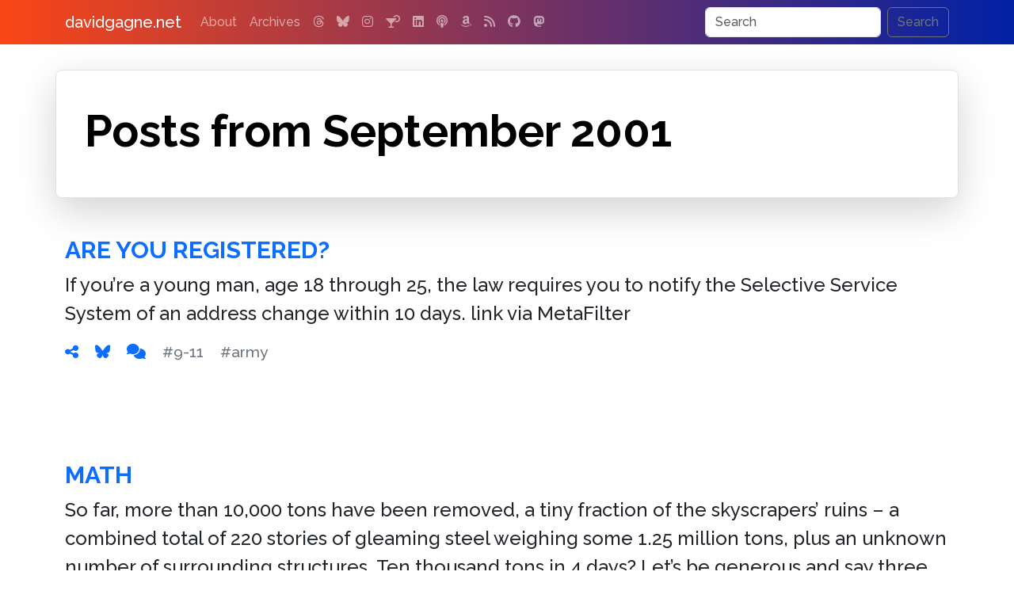

--- FILE ---
content_type: text/html; charset=UTF-8
request_url: https://www.davidgagne.net/2001/09/page/4/
body_size: 6899
content:
<!doctype html>
<html lang="en">
  <head>
    <meta charset="utf-8">
    <meta name="viewport" content="width=device-width, initial-scale=1">
    <link rel="profile" href="https://gmpg.org/xfn/11">
    <link rel="pingback" href="https://www.davidgagne.net/xmlrpc.php">
    <title>September | 2001 | davidgagne.net</title>
    <meta name="author" content="David Vincent Gagne">
    <meta name="robots" content="index, follow">
    <meta name="googlebot" content="index, follow, max-snippet:-1, max-image-preview:large, max-video-preview:-1">
    <meta name="bingbot" content="index, follow, max-snippet:-1, max-image-preview:large, max-video-preview:-1">
    <meta property="og:locale" content="en_US">
    <meta property="og:site_name" content="davidgagne.net">
    <meta property="article:publisher" content="https://www.davidgagne.net/">
    <meta property="article:author" content="https://www.davidgagne.net/">
    <meta name="apple-itunes-app" content="app-id=1309377225">	<meta name="description" content="The personal weblog of David Vincent Gagne">
	<meta property="og:type"		content="website">
	<meta property="og:title"        content="davidgagne.net">
	<meta property="og:url"          content="https://www.davidgagne.net">
	<meta property="og:description"  content="The personal weblog of David Vincent Gagne">
	<meta property="og:image"        content="https://www.davidgagne.net/wp-content/themes/vincenzo-plain/images/thumbnail.jpg">
    <link rel="preconnect" href="https://cdn.jsdelivr.net" crossorigin>
    <link rel="preconnect" href="https://cdnjs.cloudflare.com" crossorigin>
    <link rel="preconnect" href="https://s0.wp.com" crossorigin>
    <link rel="preload" href="https://cdn.jsdelivr.net/npm/bootstrap@5.3.2/dist/css/bootstrap.min.css" integrity="sha384-T3c6CoIi6uLrA9TneNEoa7RxnatzjcDSCmG1MXxSR1GAsXEV/Dwwykc2MPK8M2HN" crossorigin="anonymous" as="style" onload="this.onload=null;this.rel='stylesheet'">
    <noscript><link rel="stylesheet" href="https://cdn.jsdelivr.net/npm/bootstrap@5.3.2/dist/css/bootstrap.min.css"></noscript>

    <link rel="preload" href="https://cdnjs.cloudflare.com/ajax/libs/font-awesome/6.7.2/css/all.min.css?display=swap" crossorigin="anonymous" as="style" onload="this.onload=null;this.rel='stylesheet'">
    <noscript><link rel="stylesheet" href="https://cdnjs.cloudflare.com/ajax/libs/font-awesome/6.7.2/css/all.min.css?display=swap"></noscript>

    <link rel="preload" href="https://www.davidgagne.net/wp-content/themes/vincenzo-plain/style.css?v=1.1.31" as="style" onload="this.onload=null;this.rel='stylesheet'">
    <noscript><link rel="stylesheet" href="https://www.davidgagne.net/wp-content/themes/vincenzo-plain/style.css?v=1.1.31"></noscript>
    <link rel="apple-touch-icon" href="https://www.davidgagne.net/apple-touch-icon.png" sizes="180x180">
    <link rel="icon" href="https://www.davidgagne.net/favicon.ico">
    <meta name="theme-color" content="#000000">

<!-- wp_head() starts //-->

<meta name='robots' content='max-image-preview:large'>
<!-- Jetpack Site Verification Tags -->
<meta name="google-site-verification" content="--ms5_LpYh1gVJmVf0wt2lR9OPite8mak9_-NRXEO4U">
<link rel='dns-prefetch' href='//www.googletagmanager.com'>
<link rel='dns-prefetch' href='//stats.wp.com'>
<link rel='dns-prefetch' href='//v0.wordpress.com'>
<link rel="alternate" type="application/rss+xml" title="davidgagne.net &raquo; Feed" href="https://www.davidgagne.net/feed/">
<link rel="alternate" type="application/rss+xml" title="davidgagne.net &raquo; Comments Feed" href="https://www.davidgagne.net/comments/feed/">
<script type="application/ld+json">
{
    "@context": "https://schema.org",
    "@graph": [
        {
            "@type": "WebSite",
            "@id": "https://www.davidgagne.net/#website",
            "url": "https://www.davidgagne.net/",
            "name": "davidgagne.net",
            "description": "The personal weblog of David Vincent Gagne",
            "publisher": {
                "@id": "https://www.davidgagne.net/#publisher"
            },
            "potentialAction": {
                "@type": "SearchAction",
                "target": "https://www.davidgagne.net/?s={search_term_string}",
                "query-input": "required name=search_term_string"
            }
        },
        {
            "@type": "Organization",
            "name": "davidgagne.net",
            "url": "https://www.davidgagne.net/",
            "logo": {
                "@type": "ImageObject",
                "url": "https://www.davidgagne.net/wp-content/uploads/2020/07/logo-davidgagne.png",
                "width": 550,
                "height": 60
            },
            "@id": "https://www.davidgagne.net/#publisher"
        }
    ]
}
</script>
<style id='wp-img-auto-sizes-contain-inline-css' type='text/css'>
img:is([sizes=auto i],[sizes^="auto," i]){contain-intrinsic-size:3000px 1500px}
/*# sourceURL=wp-img-auto-sizes-contain-inline-css */
</style>
<link rel='stylesheet' id='jetpack-subscriptions-css' href='https://www.davidgagne.net/wp-content/plugins/jetpack/_inc/build/subscriptions/subscriptions.min.css?ver=15.4' type='text/css' media='all'>

<!-- Google tag (gtag.js) snippet added by Site Kit -->
<!-- Google Analytics snippet added by Site Kit -->
<script src="https://www.googletagmanager.com/gtag/js?id=GT-TQLKJQ37" id="google_gtagjs-js" async></script>
<script id="google_gtagjs-js-after">
/* <![CDATA[ */
window.dataLayer = window.dataLayer || [];function gtag(){dataLayer.push(arguments);}
gtag("set","linker",{"domains":["www.davidgagne.net"]});
gtag("js", new Date());
gtag("set", "developer_id.dZTNiMT", true);
gtag("config", "GT-TQLKJQ37");
 window._googlesitekit = window._googlesitekit || {}; window._googlesitekit.throttledEvents = []; window._googlesitekit.gtagEvent = (name, data) => { var key = JSON.stringify( { name, data } ); if ( !! window._googlesitekit.throttledEvents[ key ] ) { return; } window._googlesitekit.throttledEvents[ key ] = true; setTimeout( () => { delete window._googlesitekit.throttledEvents[ key ]; }, 5 ); gtag( "event", name, { ...data, event_source: "site-kit" } ); }; 
//# sourceURL=google_gtagjs-js-after
/* ]]> */
</script>
<meta name="generator" content="Site Kit by Google 1.170.0"><meta name="generator" content="performance-lab 4.0.1; plugins: webp-uploads">
<meta name="generator" content="webp-uploads 2.6.1">
	<style>img#wpstats{display:none}</style>
		

<!-- wp_head() ends //-->

  </head>
<body>

<nav class="navbar navbar-expand-md navbar-dark fixed-top bg-dark">
    <div class="container">
        <a class="navbar-brand" href="https://www.davidgagne.net">davidgagne.net</a>
        <button class="navbar-toggler" type="button" data-bs-toggle="collapse" data-bs-target="#navbarCollapse" aria-controls="navbarCollapse" aria-expanded="false" aria-label="Toggle navigation">
            <span class="navbar-toggler-icon"></span>
        </button>
        <div class="collapse navbar-collapse" id="navbarCollapse">
                 <ul class="navbar-nav me-auto mb-2 mb-md-0"><li class="nav-item"><a class="nav-link" href="https://www.davidgagne.net/about/" title="All About Me">About</a></li>
<li class="nav-item"><a class="nav-link" href="https://www.davidgagne.net/archives/" title="Thousands of Old Posts">Archives</a></li>
                                <li class="nav-item"><a class="nav-link" target="_blank" title="Threads" href="https://www.threads.com/@gatordavid"><i class="fa-threads fa-brands"></i></a></li><li class="nav-item"><a class="nav-link" target="_blank" title="Bluesky" href="https://bsky.app/profile/davidgagne.net"><i class="fa-bluesky fa-brands"></i></a></li><li class="nav-item"><a class="nav-link" target="_blank" title="Instagram" href="https://www.instagram.com/gatordavid"><i class="fa-instagram fa-brands"></i></a></li><li class="nav-item"><a class="nav-link" target="_blank" title="bartender.live" href="https://itunes.apple.com/us/app/bartender-live/id1309377225"><i class="fa-martini-glass-citrus fa-solid"></i></a></li><li class="nav-item"><a class="nav-link" target="_blank" title="LinkedIn" href="https://www.linkedin.com/in/davidgagne"><i class="fa-linkedin fa-brands"></i></a></li><li class="nav-item"><a class="nav-link" target="_blank" title="Kids Kickoff" href="https://podcasts.apple.com/us/podcast/the-kids-kickoff-with-jackson-gagne-and-cameron-harris/id1758561582"><i class="fa-podcast fa-solid"></i></a></li><li class="nav-item"><a class="nav-link" target="_blank" title="Amazon" href="https://www.amazon.com/gp/registry/wishlist/1EZCYWNMKOJZ2/?tag=davidgagnenet-20"><i class="fa-amazon fa-brands"></i></a></li><li class="nav-item"><a class="nav-link" target="_blank" title="RSS" href="https://www.davidgagne.net/feed/"><i class="fa-rss fa-solid"></i></a></li><li class="nav-item"><a class="nav-link" target="_blank" title="GitHub" href="https://github.com/DavidGagne/"><i class="fa-github fa-brands"></i></a></li><li class="nav-item"><a class="nav-link" target="_blank" title="Mastodon" href="https://social.targaryen.house/@davidgagne"><i class="fa-mastodon fa-brands"></i></a></li>            </ul>          <form method="get" class="d-flex vincenzo-search-button"  action="https://www.davidgagne.net/">
               <input class="form-control me-2" type="search" placeholder="Search" value="" aria-label="Search" name="s">
               <button class="btn btn-outline-secondary" type="submit">Search</button>
          </form>         </div>
    </div>
</nav>
<div class="container">
    <header class="row p-4 pe-lg-0 py-lg-5 align-items-center rounded-3 border shadow-lg">
        <h1 class="display-4 fw-bold lh-1 text-body-emphasis">Posts from September 2001</h1>
    </header>
<div class="post mt-5">

    <div class="row content home-posts">
        <div class="col-xs-12">
    <h2 class="post-title">       <a href="https://www.davidgagne.net/2001/09/15/are-you-registered/" title="September 15th, 2001 @ 3:30 pm PDT">Are you registered?</a></h2><p>If you&#8217;re a young man, age 18 through 25, the law requires you to notify the Selective Service System of an address change within 10 days. link via MetaFilter</p>
<p class="single-post-tag-list">
    <span class="label label-primary nobreak me-3"><a href="https://www.davidgagne.net/2001/09/15/are-you-registered/" title="September 15th, 2001 @ 3:30 pm PDT"><i class="fa-solid fa-share-nodes"></i></a></span>
    <span class="label label-primary nobreak me-3"><a target="_blank" href="https://bsky.app/intent/compose?text=Are+you+registered%3F%0A%0Ahttps://www.davidgagne.net/2001/09/15/are-you-registered/" title="Share on Bluesky" rel="noreferrer noopener"><i class="fa-brands fa-bluesky"></i></a></span>
    <span class="label label-primary nobreak me-3"><a href="https://www.davidgagne.net/2001/09/15/are-you-registered/#comments" title="There are 2 comments on this post."><i class="fa-solid fa-comments"></i></a></span> <span class="label label-primary nobreak me-3"><a href="https://www.davidgagne.net/tags/9-11/" class="link-secondary" rel="tag" title="60 posts">#9-11</a></span> <span class="label label-primary nobreak me-3"><a href="https://www.davidgagne.net/tags/army/" class="link-secondary" rel="tag" title="8 posts">#army</a></span>
</p></div>    </div>

</div><div class="post mt-5">

    <div class="row content home-posts">
        <div class="col-xs-12">
    <h2 class="post-title">       <a href="https://www.davidgagne.net/2001/09/15/math/" title="September 15th, 2001 @ 6:51 am PDT">Math</a></h2><p>So far, more than 10,000 tons have been removed, a tiny fraction of the skyscrapers&#8217; ruins &#8211; a combined total of 220 stories of gleaming steel weighing some 1.25 million tons, plus an unknown number of surrounding structures. Ten thousand tons in 4 days? Let&#8217;s be generous and say three days, assuming that they weren&#8217;t</p>
<div class="float-end"><a title="Math" class="moretag" href="https://www.davidgagne.net/2001/09/15/math/">Read more <i class="fa-solid fa-circle-chevron-right"></i></a></div>
<p class="single-post-tag-list">
    <span class="label label-primary nobreak me-3"><a href="https://www.davidgagne.net/2001/09/15/math/" title="September 15th, 2001 @ 6:51 am PDT"><i class="fa-solid fa-share-nodes"></i></a></span>
    <span class="label label-primary nobreak me-3"><a target="_blank" href="https://bsky.app/intent/compose?text=Math%0A%0Ahttps://www.davidgagne.net/2001/09/15/math/" title="Share on Bluesky" rel="noreferrer noopener"><i class="fa-brands fa-bluesky"></i></a></span>
    <span class="label label-primary nobreak me-3"><a href="https://www.davidgagne.net/2001/09/15/math/#comments" title="There are 2 comments on this post."><i class="fa-solid fa-comments"></i></a></span> <span class="label label-primary nobreak me-3"><a href="https://www.davidgagne.net/tags/9-11/" class="link-secondary" rel="tag" title="60 posts">#9-11</a></span>
</p></div>    </div>

</div><div class="post mt-5">

    <div class="row content home-posts">
        <div class="col-xs-12">
    <h2 class="post-title">       <a href="https://www.davidgagne.net/2001/09/15/hats-2/" title="September 15th, 2001 @ 6:28 am PDT">Hats</a></h2><p>BUFFALO, N.Y. (AP) &#8212; Sewing machines at New Era Cap Co. on Friday began stitching American flags onto the caps major league baseball players will wear when they resume play next week. That is so American I don&#8217;t even know what to do with myself. Once again, some simple little story brought tears to my</p>
<div class="float-end"><a title="Hats" class="moretag" href="https://www.davidgagne.net/2001/09/15/hats-2/">Read more <i class="fa-solid fa-circle-chevron-right"></i></a></div>
<p class="single-post-tag-list">
    <span class="label label-primary nobreak me-3"><a href="https://www.davidgagne.net/2001/09/15/hats-2/" title="September 15th, 2001 @ 6:28 am PDT"><i class="fa-solid fa-share-nodes"></i></a></span>
    <span class="label label-primary nobreak me-3"><a target="_blank" href="https://bsky.app/intent/compose?text=Hats%0A%0Ahttps://www.davidgagne.net/2001/09/15/hats-2/" title="Share on Bluesky" rel="noreferrer noopener"><i class="fa-brands fa-bluesky"></i></a></span>
    <span class="label label-primary nobreak me-3"><a href="https://www.davidgagne.net/2001/09/15/hats-2/#commentformgroup" title="Leave the first comment."><i class="fa-regular fa-comment"></i></a></span> <span class="label label-primary nobreak me-3"><a href="https://www.davidgagne.net/tags/9-11/" class="link-secondary" rel="tag" title="60 posts">#9-11</a></span> <span class="label label-primary nobreak me-3"><a href="https://www.davidgagne.net/tags/baseball/" class="link-secondary" rel="tag" title="60 posts">#baseball</a></span> <span class="label label-primary nobreak me-3"><a href="https://www.davidgagne.net/tags/mlb/" class="link-secondary" rel="tag" title="46 posts">#mlb</a></span>
</p></div>    </div>

</div><div class="post mt-5">

    <div class="row content home-posts">
        <div class="col-xs-12">
    <h2 class="post-title">       <a href="https://www.davidgagne.net/2001/09/14/interesting-slant/" title="September 14th, 2001 @ 4:08 pm PDT">Interesting Slant</a></h2><p>Hijacking Clues May Be Red Herrings</p>
<p class="single-post-tag-list">
    <span class="label label-primary nobreak me-3"><a href="https://www.davidgagne.net/2001/09/14/interesting-slant/" title="September 14th, 2001 @ 4:08 pm PDT"><i class="fa-solid fa-share-nodes"></i></a></span>
    <span class="label label-primary nobreak me-3"><a target="_blank" href="https://bsky.app/intent/compose?text=Interesting+Slant%0A%0Ahttps://www.davidgagne.net/2001/09/14/interesting-slant/" title="Share on Bluesky" rel="noreferrer noopener"><i class="fa-brands fa-bluesky"></i></a></span>
    <span class="label label-primary nobreak me-3"><a href="https://www.davidgagne.net/2001/09/14/interesting-slant/#commentformgroup" title="Leave the first comment."><i class="fa-regular fa-comment"></i></a></span> <span class="label label-primary nobreak me-3"><a href="https://www.davidgagne.net/tags/9-11/" class="link-secondary" rel="tag" title="60 posts">#9-11</a></span>
</p></div>    </div>

</div><div class="post mt-5">

    <div class="row content home-posts">
        <div class="col-xs-12">
    <h2 class="post-title">       <a href="https://www.davidgagne.net/2001/09/14/postponed-games/" title="September 14th, 2001 @ 3:34 pm PDT">Postponed Games</a></h2><p>College Football Postponements</p>
<p class="single-post-tag-list">
    <span class="label label-primary nobreak me-3"><a href="https://www.davidgagne.net/2001/09/14/postponed-games/" title="September 14th, 2001 @ 3:34 pm PDT"><i class="fa-solid fa-share-nodes"></i></a></span>
    <span class="label label-primary nobreak me-3"><a target="_blank" href="https://bsky.app/intent/compose?text=Postponed+Games%0A%0Ahttps://www.davidgagne.net/2001/09/14/postponed-games/" title="Share on Bluesky" rel="noreferrer noopener"><i class="fa-brands fa-bluesky"></i></a></span>
    <span class="label label-primary nobreak me-3"><a href="https://www.davidgagne.net/2001/09/14/postponed-games/#commentformgroup" title="Leave the first comment."><i class="fa-regular fa-comment"></i></a></span> <span class="label label-primary nobreak me-3"><a href="https://www.davidgagne.net/tags/9-11/" class="link-secondary" rel="tag" title="60 posts">#9-11</a></span> <span class="label label-primary nobreak me-3"><a href="https://www.davidgagne.net/tags/college-football/" class="link-secondary" rel="tag" title="279 posts">#college football</a></span>
</p></div>    </div>

</div><div class="post mt-5">

    <div class="row content home-posts">
        <div class="col-xs-12">
    <h2 class="post-title">       <a href="https://www.davidgagne.net/2001/09/14/state-of-florida-dominates/" title="September 14th, 2001 @ 3:31 pm PDT">State of Florida Dominates</a></h2><p>&#8220;High school football in our state is very good,&#8221; said Florida coach Steve Spurrier. &#8220;Football is very important here. It&#8217;s a place where high school players want to play. They like to play in Florida. They like the idea of competing for a championship.&#8221;</p>
<p class="single-post-tag-list">
    <span class="label label-primary nobreak me-3"><a href="https://www.davidgagne.net/2001/09/14/state-of-florida-dominates/" title="September 14th, 2001 @ 3:31 pm PDT"><i class="fa-solid fa-share-nodes"></i></a></span>
    <span class="label label-primary nobreak me-3"><a target="_blank" href="https://bsky.app/intent/compose?text=State+of+Florida+Dominates%0A%0Ahttps://www.davidgagne.net/2001/09/14/state-of-florida-dominates/" title="Share on Bluesky" rel="noreferrer noopener"><i class="fa-brands fa-bluesky"></i></a></span>
    <span class="label label-primary nobreak me-3"><a href="https://www.davidgagne.net/2001/09/14/state-of-florida-dominates/#commentformgroup" title="Leave the first comment."><i class="fa-regular fa-comment"></i></a></span> <span class="label label-primary nobreak me-3"><a href="https://www.davidgagne.net/tags/college-football/" class="link-secondary" rel="tag" title="279 posts">#college football</a></span> <span class="label label-primary nobreak me-3"><a href="https://www.davidgagne.net/tags/steve-spurrier/" class="link-secondary" rel="tag" title="36 posts">#steve spurrier</a></span>
</p></div>    </div>

</div><div class="post mt-5">

    <div class="row content home-posts">
        <div class="col-xs-12">
    <h2 class="post-title">       <a href="https://www.davidgagne.net/2001/09/14/editorial/" title="September 14th, 2001 @ 3:12 pm PDT">Editorial</a></h2><p>An editorial on ESPN.com&#8216;s Page2: Several of the terrorists, it seems, learned to fly airplanes in Florida, and one can imagine how it must have boiled their blood to witness, say, a Florida &#8211; Tennessee game. The young, robust women with so much bare skin showing. The prosperous, ample boosters with bourbon on their breaths.</p>
<div class="float-end"><a title="Editorial" class="moretag" href="https://www.davidgagne.net/2001/09/14/editorial/">Read more <i class="fa-solid fa-circle-chevron-right"></i></a></div>
<p class="single-post-tag-list">
    <span class="label label-primary nobreak me-3"><a href="https://www.davidgagne.net/2001/09/14/editorial/" title="September 14th, 2001 @ 3:12 pm PDT"><i class="fa-solid fa-share-nodes"></i></a></span>
    <span class="label label-primary nobreak me-3"><a target="_blank" href="https://bsky.app/intent/compose?text=Editorial%0A%0Ahttps://www.davidgagne.net/2001/09/14/editorial/" title="Share on Bluesky" rel="noreferrer noopener"><i class="fa-brands fa-bluesky"></i></a></span>
    <span class="label label-primary nobreak me-3"><a href="https://www.davidgagne.net/2001/09/14/editorial/#commentformgroup" title="Leave the first comment."><i class="fa-regular fa-comment"></i></a></span> <span class="label label-primary nobreak me-3"><a href="https://www.davidgagne.net/tags/9-11/" class="link-secondary" rel="tag" title="60 posts">#9-11</a></span> <span class="label label-primary nobreak me-3"><a href="https://www.davidgagne.net/tags/college-football/" class="link-secondary" rel="tag" title="279 posts">#college football</a></span>
</p></div>    </div>

</div><div class="post mt-5">

    <div class="row content home-posts">
        <div class="col-xs-12">
    <h2 class="post-title">       <a href="https://www.davidgagne.net/2001/09/14/spider-man/" title="September 14th, 2001 @ 2:59 pm PDT">Spider-Man</a></h2><p>This kid is wearing a Spider-Man t-shirt. Isn&#8217;t that a Chevy in the background? Or a Taurus? In the short videos I keep seeing of celebrating Palestinians the men are in a Ford van. There&#8217;s even a little Ford ribbon in the windshield. Hey, kid. If you hate me &#8230; my country &#8230; so much,</p>
<div class="float-end"><a title="Spider-Man" class="moretag" href="https://www.davidgagne.net/2001/09/14/spider-man/">Read more <i class="fa-solid fa-circle-chevron-right"></i></a></div>
<p class="single-post-tag-list">
    <span class="label label-primary nobreak me-3"><a href="https://www.davidgagne.net/2001/09/14/spider-man/" title="September 14th, 2001 @ 2:59 pm PDT"><i class="fa-solid fa-share-nodes"></i></a></span>
    <span class="label label-primary nobreak me-3"><a target="_blank" href="https://bsky.app/intent/compose?text=Spider-Man%0A%0Ahttps://www.davidgagne.net/2001/09/14/spider-man/" title="Share on Bluesky" rel="noreferrer noopener"><i class="fa-brands fa-bluesky"></i></a></span>
    <span class="label label-primary nobreak me-3"><a href="https://www.davidgagne.net/2001/09/14/spider-man/#comments" title="There are 2 comments on this post."><i class="fa-solid fa-comments"></i></a></span> <span class="label label-primary nobreak me-3"><a href="https://www.davidgagne.net/tags/9-11/" class="link-secondary" rel="tag" title="60 posts">#9-11</a></span> <span class="label label-primary nobreak me-3"><a href="https://www.davidgagne.net/tags/guns/" class="link-secondary" rel="tag" title="29 posts">#guns</a></span> <span class="label label-primary nobreak me-3"><a href="https://www.davidgagne.net/tags/spider-man/" class="link-secondary" rel="tag" title="9 posts">#spider-man</a></span> <span class="label label-primary nobreak me-3"><a href="https://www.davidgagne.net/tags/superman/" class="link-secondary" rel="tag" title="24 posts">#superman</a></span>
</p></div>    </div>

</div><div class="post mt-5">

    <div class="row content home-posts">
        <div class="col-xs-12">
    <h2 class="post-title">       <a href="https://www.davidgagne.net/2001/09/14/rebuild/" title="September 14th, 2001 @ 9:56 am PDT">Rebuild!</a></h2><p>Rebuild It, Bigger! America will find an appropriate way to mourn. But if we must have a shrine or monument for our remorse, let&#8217;s put it on the 200th floor, right next to the antiaircraft guns. I was thinking this Tuesday night. I don&#8217;t want a shrine, or a monument, or a memorial. I want</p>
<div class="float-end"><a title="Rebuild!" class="moretag" href="https://www.davidgagne.net/2001/09/14/rebuild/">Read more <i class="fa-solid fa-circle-chevron-right"></i></a></div>
<p class="single-post-tag-list">
    <span class="label label-primary nobreak me-3"><a href="https://www.davidgagne.net/2001/09/14/rebuild/" title="September 14th, 2001 @ 9:56 am PDT"><i class="fa-solid fa-share-nodes"></i></a></span>
    <span class="label label-primary nobreak me-3"><a target="_blank" href="https://bsky.app/intent/compose?text=Rebuild%21%0A%0Ahttps://www.davidgagne.net/2001/09/14/rebuild/" title="Share on Bluesky" rel="noreferrer noopener"><i class="fa-brands fa-bluesky"></i></a></span>
    <span class="label label-primary nobreak me-3"><a href="https://www.davidgagne.net/2001/09/14/rebuild/#comments" title="There is one comment on this post."><i class="fa-regular fa-comment"></i></a></span> <span class="label label-primary nobreak me-3"><a href="https://www.davidgagne.net/tags/9-11/" class="link-secondary" rel="tag" title="60 posts">#9-11</a></span>
</p></div>    </div>

</div><div class="post mt-5">

    <div class="row content home-posts">
        <div class="col-xs-12">
    <h2 class="post-title">       <a href="https://www.davidgagne.net/2001/09/13/the-love-song-of-j-alfred-prufrock/" title="September 13th, 2001 @ 5:30 pm PDT">The Love Song of J. Alfred Prufrock</a></h2><p>I grow old &#8230; I grow old&#8230; I shall wear the bottoms of my trousers rolled. Shall I part my hair behind? Do I dare to eat a peach? I shall wear white flannel trousers, and walk upon the beach. I have heard the mermaids singing, each to each. I do not think that they</p>
<div class="float-end"><a title="The Love Song of J. Alfred Prufrock" class="moretag" href="https://www.davidgagne.net/2001/09/13/the-love-song-of-j-alfred-prufrock/">Read more <i class="fa-solid fa-circle-chevron-right"></i></a></div>
<p class="single-post-tag-list">
    <span class="label label-primary nobreak me-3"><a href="https://www.davidgagne.net/2001/09/13/the-love-song-of-j-alfred-prufrock/" title="September 13th, 2001 @ 5:30 pm PDT"><i class="fa-solid fa-share-nodes"></i></a></span>
    <span class="label label-primary nobreak me-3"><a target="_blank" href="https://bsky.app/intent/compose?text=The+Love+Song+of+J.+Alfred+Prufrock%0A%0Ahttps://www.davidgagne.net/2001/09/13/the-love-song-of-j-alfred-prufrock/" title="Share on Bluesky" rel="noreferrer noopener"><i class="fa-brands fa-bluesky"></i></a></span>
    <span class="label label-primary nobreak me-3"><a href="https://www.davidgagne.net/2001/09/13/the-love-song-of-j-alfred-prufrock/#comments" title="There is one comment on this post."><i class="fa-regular fa-comment"></i></a></span> <span class="label label-primary nobreak me-3"><a href="https://www.davidgagne.net/tags/9-11/" class="link-secondary" rel="tag" title="60 posts">#9-11</a></span> <span class="label label-primary nobreak me-3"><a href="https://www.davidgagne.net/tags/poetry/" class="link-secondary" rel="tag" title="51 posts">#poetry</a></span>
</p></div>    </div>

</div>
<div class="row py-5"><div class="col"><a href="https://www.davidgagne.net/2001/09/page/5/" class="btn btn-primary shadow"><i class="fa-solid fa-circle-chevron-left me-2"></i>Older Entries</a></div><div class="col text-right"><a href="https://www.davidgagne.net/2001/09/page/3/" class="btn btn-primary shadow">Newer Entries<i class="fa-solid fa-circle-chevron-right ms-2"></i></a></div></div></div>

<div class="container">
    <div class="row">
        <div class="col-md-4 col-sm-12 p-3">
            <header><h3 class="fw-bold"><a href="/about" title="All About Me">What Is This?</a></h3></header>
            <p><strong>davidgagne.net</strong> is the <a href="/about" title="All About Me">personal weblog</a> of me, <span class="nobreak">David Vincent Gagne</span>. I've been publishing here <a class="nobreak" href="/archives">since 1999</a>, which makes this one of the oldest continuously-updated websites on the Internet.</p>
        </div>
        <div class="col-md-4 col-sm-12 p-3 border-start">
            <header><h3 class="fw-bold"><a href="https://itunes.apple.com/us/app/bartender-live/id1309377225">bartender.live<i class="fa-fw fa-martini-glass-citrus fa-solid ms-2"></i></a></h3></header>
            <p>A few years ago I was trying to determine what cocktails I could make with the alcohol I had at home. I searched the App Store but couldn't find an app that would let me do that, <a href="https://itunes.apple.com/us/app/bartender-live/id1309377225">so I built one.</a></p>
        </div>
        <div class="col-md-4 col-sm-12 p-3 border-start">
            <header><h3 class="fw-bold"><a class="nobreak" href="/category/hemingway">Hemingway</a></h3></header>
            <p>You can read dozens of essays and articles and find hundreds of links to other sites with stories and information about <strong class="nobreak">Ernest Hemingway</strong> in <a class="nobreak" href="/category/hemingway">The Hemingway Collection</a>.</p>
        </div>
    </div>
</div><div class="container text-center">
    <div class="row">
        <div class="col-md-6 offset-md-3">
            <ul class="list-inline">
<li class="list-inline-item"><a class="nav-link" target="_blank" title="Threads" href="https://www.threads.com/@gatordavid"><i class="fa-xl fa-threads fa-brands"></i></a></li><li class="list-inline-item"><a class="nav-link" target="_blank" title="Bluesky" href="https://bsky.app/profile/davidgagne.net"><i class="fa-xl fa-bluesky fa-brands"></i></a></li><li class="list-inline-item"><a class="nav-link" target="_blank" title="Instagram" href="https://www.instagram.com/gatordavid"><i class="fa-xl fa-instagram fa-brands"></i></a></li><li class="list-inline-item"><a class="nav-link" target="_blank" title="bartender.live" href="https://itunes.apple.com/us/app/bartender-live/id1309377225"><i class="fa-xl fa-martini-glass-citrus fa-solid"></i></a></li><li class="list-inline-item"><a class="nav-link" target="_blank" title="LinkedIn" href="https://www.linkedin.com/in/davidgagne"><i class="fa-xl fa-linkedin fa-brands"></i></a></li><li class="list-inline-item"><a class="nav-link" target="_blank" title="Kids Kickoff" href="https://podcasts.apple.com/us/podcast/the-kids-kickoff-with-jackson-gagne-and-cameron-harris/id1758561582"><i class="fa-xl fa-podcast fa-solid"></i></a></li><li class="list-inline-item"><a class="nav-link" target="_blank" title="Amazon" href="https://www.amazon.com/gp/registry/wishlist/1EZCYWNMKOJZ2/?tag=davidgagnenet-20"><i class="fa-xl fa-amazon fa-brands"></i></a></li><li class="list-inline-item"><a class="nav-link" target="_blank" title="RSS" href="https://www.davidgagne.net/feed/"><i class="fa-xl fa-rss fa-solid"></i></a></li><li class="list-inline-item"><a class="nav-link" target="_blank" title="GitHub" href="https://github.com/DavidGagne/"><i class="fa-xl fa-github fa-brands"></i></a></li><li class="list-inline-item"><a class="nav-link" target="_blank" title="Mastodon" href="https://social.targaryen.house/@davidgagne"><i class="fa-xl fa-mastodon fa-brands"></i></a></li>            </ul>
        </div>
    </div>
</div>
    <!-- Footer -->
<div class="container">
    <footer class="d-flex flex-wrap justify-content-between align-items-center py-3 my-4 border-top">
        <p class="col-md-12 mb-0 text-body-secondary">&copy; <a href="https://davidgagne.org/">David Vincent Gagne</a>. All rights reserved. <span class="nobreak">Custom WordPress Theme <strong title="v. 1.1.31">Vincenzo-Plain</strong></span> by <a class="nobreak" href="https://jacket-industries.com/">Jacket Industries</a>.</p>
    </footer>
</div>
<script type="speculationrules">
{"prefetch":[{"source":"document","where":{"and":[{"href_matches":"/*"},{"not":{"href_matches":["/wp-*.php","/wp-admin/*","/wp-content/uploads/*","/wp-content/*","/wp-content/plugins/*","/wp-content/themes/vincenzo-plain/*","/*\\?(.+)"]}},{"not":{"selector_matches":"a[rel~=\"nofollow\"]"}},{"not":{"selector_matches":".no-prefetch, .no-prefetch a"}}]},"eagerness":"conservative"}]}
</script>
<script id="jetpack-stats-js-before">
/* <![CDATA[ */
_stq = window._stq || [];
_stq.push([ "view", {"v":"ext","blog":"3136807","post":"0","tz":"-8","srv":"www.davidgagne.net","arch_date":"2001/09","arch_results":"10","j":"1:15.4"} ]);
_stq.push([ "clickTrackerInit", "3136807", "0" ]);
//# sourceURL=jetpack-stats-js-before
/* ]]> */
</script>
<script src="https://stats.wp.com/e-202604.js" id="jetpack-stats-js" defer="defer" data-wp-strategy="defer"></script>
    <script defer src="https://cdn.jsdelivr.net/npm/bootstrap@5.3.2/dist/js/bootstrap.min.js" integrity="sha384-BBtl+eGJRgqQAUMxJ7pMwbEyER4l1g+O15P+16Ep7Q9Q+zqX6gSbd85u4mG4QzX+" crossorigin="anonymous"></script>
    <script defer src="https://code.jquery.com/jquery-3.5.1.min.js" integrity="sha256-9/aliU8dGd2tb6OSsuzixeV4y/faTqgFtohetphbbj0=" crossorigin="anonymous"></script>
    <script defer src="https://www.davidgagne.net/wp-content/themes/vincenzo-plain/amazon.js"></script>
    </body>
</html>